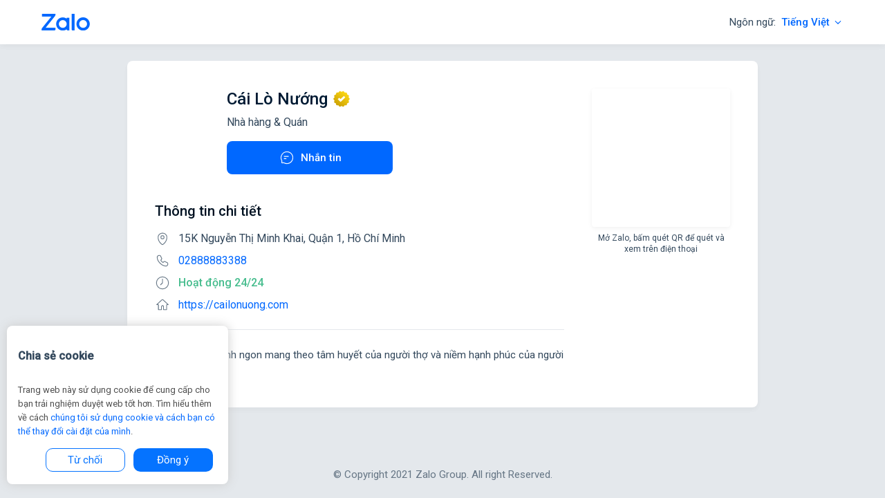

--- FILE ---
content_type: text/html;charset=utf-8
request_url: https://zalo.me/cailonuong
body_size: 868
content:
<!DOCTYPE html>
<html lang="en">
<head>
    <meta charset="utf-8"/>
    <link rel="icon" href="https://stc-zpl.zdn.vn/favicon.ico"/>
    <meta name="viewport" content="width=device-width,initial-scale=1"/>
    <meta name="theme-color" content="#000000"/>
    <meta name="description" content="Những chiếc bánh ngon mang theo tâm huyết của người thợ và niềm hạnh phúc của người nhận.">
    <meta property="og:title" content="Cái Lò Nướng"/>
    <meta property="og:description" content="Những chiếc bánh ngon mang theo tâm huyết của người thợ và niềm hạnh phúc của người nhận."/>
    <meta property="og:image" content="https://qr.zalo.me/sl/2/1042dd24c56c2e32777d"/>
    
    <link rel="preconnect" href="https://fonts.googleapis.com"/>
    <link rel="preconnect" href="https://fonts.gstatic.com" crossorigin/>
    <link href="https://fonts.googleapis.com/css2?family=Roboto:wght@400;500&display=swap" rel="stylesheet"/>
    <title>Cái Lò Nướng</title>
    <script src="https://za.zdn.vn/v3/za.js"></script>
    <script defer="defer" src="https://stc-zpl.zdn.vn/static/js/main.1.0.7.js"></script>
    <link href="https://stc-zpl.zdn.vn/static/css/main.1.0.7.css" rel="stylesheet"/>
</head>
<body>
<div id="root" data-p="[base64]">
</div>
</body>
</html>
